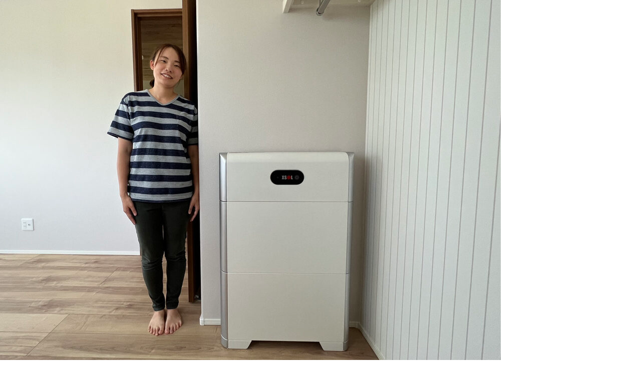

--- FILE ---
content_type: text/css
request_url: https://njsk-eco.com/wp/wp-content/themes/jhcd/style.css
body_size: 16654
content:
@charset "utf-8";
/*
Theme Name: Japan Housing Comprehensive Development, Corp.
Theme URI: http://desse-web.com/
*/

/* --------------------------------------------------------------- */

/*
タブレット縦 / スマホ横
@media only screen and (max-width: 896px)
小型スマホ横
@media only screen and (max-width: 568px)
スマホ縦
@media only screen and (max-width: 480px)
小型スマホ縦
@media only screen and (max-width: 320px)
横向き
@media only screen and (orientation:landscape)
*/

/* --------------------------------------------------------------- */

/* --------------------------------------------------------------------------------------------------------------------------------------------------------------------------------- common */

html,
body,
h1,
h2,
h3,
h4,
ul,
ol,
dl,
li,
dt,
dd,
p,
div,
span,
img,
a,
table,
tr,
th,
td {
  margin: 0;
  padding: 0;
  border: 0;
  font-size: 100%;
  vertical-align: baseline;
}
article,
header,
footer,
aside,
figure,
figcaption,
nav,
section {
  display: block;
}
body {
  line-height: 1;
  -ms-text-size-adjust: 100%;
  -webkit-text-size-adjust: 100%;
}
ol,
ul {
  list-style: none;
  list-style-type: none;
}
figure {
  margin: 0;
}
button,
input[type="submit"] {
  border: 0 none;
  background: none;
  cursor: pointer;
  outline: none;
  -webkit-appearance: none;
  -moz-appearance: none;
  appearance: none;
}
select::-ms-expand {
  display: none;
}
img,
input[type="image"] {
  max-width: 100%;
  width: auto;
  height: auto;
  backface-visibility: hidden;
  -webkit-backface-visibility: hidden;
  object-fit: cover;
}
a {
  text-decoration: none;
  color: #008f97;
}
a:hover,
a img:hover,
button:hover {
  opacity: 0.7;
  transition: all 0.5s ease;
}

* {
  -webkit-box-sizing: border-box;
  -moz-box-sizing: border-box;
  box-sizing: border-box;
}
html {
  height: 100%;
  overflow-x: hidden;
  -webkit-text-size-adjust: 100%;
  -webkit-overflow-scrolling: touch;
  overflow-scrolling: touch;
  font-size: 62.5%;
}
body {
  background: #fff;
  color: #3e3a39;
  font-family: "Noto Sans JP", sans-serif;
  font-size: 1.4rem;
  font-weight: 400;
  line-height: 2;
  letter-spacing: 0.1em;
}
@media only screen and (max-width: 896px) {
  body {
    line-height: 1.8;
  }
}

.pc {
  display: inherit;
}
.sp {
  display: none;
}
.inner {
  width: 100%;
  max-width: 1080px;
  margin: auto;
}
@media only screen and (max-width: 896px) {
  .inner {
    width: 96%;
  }
}
@media only screen and (max-width: 767px) {
  .pc {
    display: none;
  }
  .sp {
    display: block;
  }
  .inner {
    width: 90%;
  }
}
.flex {
  display: -webkit-box;
  display: -moz-box;
  display: -webkit-flexbox;
  display: -moz-flexbox;
  display: -ms-flexbox;
  display: -webkit-flex;
  display: -moz-flex;
  display: flex;
  flex-wrap: wrap;
}
.Acenter {
  position: absolute;
  top: 50%;
  left: 50%;
  margin-right: -50%;
  -webkit-transform: translate(-50%, -50%);
  transform: translate(-50%, -50%);
}
.mincho {
  font-family: "Times New Roman", Times, "Noto Serif JP", serif;
}

.cat.news {
  background: #008f97;
}
.cat.blog {
  background: #f48221;
}

.moreBtn a {
  position: relative;
  display: block;
  font-family: "Times New Roman", Times, serif;
}
.moreBtn a::before,
.moreBtn a::after {
  content: "";
  margin: auto;
  position: absolute;
  transition: 0.3s;
}
.moreBtn a::before {
  width: 10px;
  height: 1px;
  top: 24px;
}
.moreBtn a::after {
  width: 4px;
  height: 4px;
  top: 22px;
  transform: rotate(45deg);
}
.moreBtn.btn1 a::before {
  right: 4px;
}
.moreBtn.btn1 a::after {
  right: 4px;
}
.moreBtn.btn1 a:hover::before {
  right: -10px;
}
.moreBtn.btn1 a:hover::after {
  right: -10px;
}
.moreBtn.btn2 {
  width: 220px;
  text-align: center;
}
.moreBtn.btn2 a::before {
  right: 20px;
}
.moreBtn.btn2 a::after {
  right: 20px;
}
.moreBtn.btn2 a:hover::before {
  right: 10px;
}
.moreBtn.btn2 a:hover::after {
  right: 10px;
}
.backBtn {
  width: 300px;
  margin: 50px auto 0;
  text-align: center;
}
.backBtn a {
  padding: 10px 30px;
  display: block;
  position: relative;
  background: rgba(31, 31, 31, 0);
  border: 1px solid #3e3a39;
  color: #3e3a39;
}
.backBtn a::before,
.backBtn a::after {
  content: "";
  margin: auto;
  position: absolute;
  transition: 0.3s;
}
.backBtn a::before {
  width: 10px;
  height: 1px;
  top: 24px;
  left: 30px;
  background: #3e3a39;
}
.backBtn a::after {
  width: 4px;
  height: 4px;
  top: 22px;
  left: 30px;
  transform: rotate(-45deg);
  border-top: 1px solid #3e3a39;
  border-left: 1px solid #3e3a39;
}
.backBtn a:hover {
  background: rgba(31, 31, 31, 1);
  opacity: 1;
  color: #fff;
}
.backBtn a:hover::before {
  left: 10px;
  background: #fff;
}
.backBtn a:hover::after {
  left: 10px;
  border-top: 1px solid #fff;
  border-left: 1px solid #fff;
}
.blankLink {
  position: relative;
}
.blankLink::after {
  content: "";
  width: 10px;
  height: 10px;
  position: absolute;
  top: 5px;
  right: -15px;
  display: block;
  background: url("images/i-blank.svg") no-repeat center / cover;
}

/* --------------------------------------------------------------------------------------------------------------------------------------------------------------------------------- layout */

header {
  width: 100%;
  padding: 0;
  position: fixed;
  top: 0;
  z-index: 100;
  background: #fff;
  border-bottom: 1px solid #eee;
  line-height: 0;
}
header #logo {
  width: 220px;
  padding: 50px 20px;
  position: absolute;
  top: 0;
  background: #fff;
}
header #gNav {
  margin: 0 80px 0 0;
  padding: 10px 0;
}
header #gNav #headNav {
  width: 40%;
  max-width: 600px;
  margin: 0 0 0 auto;
  text-align: center;
  justify-content: flex-end;
}
header #gNav #headNav li {
  width: 31%;
  margin: 0 0 0 10px;
  position: relative;
}
header #gNav #headNav li a {
  width: 100%;
  display: block;
  color: #fff;
  line-height: 0;
}
header #gNav #headNav li:nth-child(2) a {
  padding: 5px;
  border: 1px solid #ccc;
}
header #gNav #headNav li:nth-child(3) a {
  padding: 15% 0 16%;
  background: #008f97;
}
header #gNav #headNav li:nth-child(3) a:hover {
  background: #529397;
  opacity: 0.7;
}
header #gNav #headNav li:nth-child(4) a {
  padding: 15% 0 16%;
  background: #f48221;
}
header #gNav #headNav li:nth-child(4) a:hover {
  background: #f4b784;
  opacity: 1;
}
header #gNav #headNav li:nth-child(3) a::after,
header #gNav #headNav li:nth-child(4) a::after {
  content: "";
  width: 0;
  height: 0;
  position: absolute;
  right: 5px;
  bottom: 5px;
  display: block;
  border-style: solid;
  border-width: 0 0 15px 15px;
  border-color: transparent transparent #fff transparent;
}
header #gNav #mainNav {
  width: 70%;
  margin: 10px 0 0 auto;
}
header #gNav #mainNav #pcspNav {
  justify-content: flex-end;
  align-items: center;
}
header #gNav #mainNav #pcspNav li {
}
header #gNav #mainNav #pcspNav li a {
  margin: 0 0 0 30px;
  padding: 20px 0;
  position: relative;
  display: inline-block;
  color: #3e3a39;
}
header #gNav #mainNav #pcspNav li a::after {
  content: "";
  width: 100%;
  height: 2px;
  position: absolute;
  bottom: 0;
  left: 0;
  background: #f48221;
  transform: scale(0, 1);
  transform-origin: center top;
  transition: transform 0.3s;
}
header #gNav #mainNav #pcspNav li a:hover::after {
  transform: scale(1, 1);
}
header #gNav #mainNav #pcspNav li.current-menu-item a {
  color: #f48221;
}
@media only screen and (max-width: 896px) {
  header #logo {
    width: 180px;
    padding: 30px 10px;
  }
  header #gNav {
    margin: 0 20px 0 0;
  }
  header #gNav #headNav {
    width: 60%;
  }
  header #gNav #mainNav {
    width: 80%;
  }
  header #gNav #mainNav #pcspNav li a {
    margin: 0 0 0 10px;
  }
}
@media only screen and (max-width: 767px) {
  header {
    padding: 30px 0;
  }
  header #logo {
    width: 240px;
    padding: 0;
    top: 10px;
    left: 15px;
  }
  #navBtn {
    height: 60px;
    position: absolute;
    top: 0;
    right: 0;
    background: #f48221;
  }
  #navBtn > p {
    width: 60px;
    position: relative;
  }
  #navBtn > p::after {
    content: "メニュー";
    position: absolute;
    top: 48px;
    left: 10px;
    display: block;
    color: #fff;
    font-size: 1rem;
    letter-spacing: 0em;
  }
  #navBtn span {
    width: 60%;
    height: 3px;
    position: absolute;
    left: 20%;
    display: block;
    background: #fff;
    transition:
      top 0.5s ease,
      -webkit-transform 0.6s ease-in-out;
    transition:
      transform 0.6s ease-in-out,
      top 0.5s ease;
    transition:
      transform 0.6s ease-in-out,
      top 0.5s ease,
      -webkit-transform 0.6s ease-in-out;
  }
  #navBtn span:nth-child(1) {
    top: 10px;
  }
  #navBtn span:nth-child(2) {
    top: 22px;
  }
  #navBtn span:nth-child(3) {
    top: 34px;
  }
  .open {
    overflow: hidden;
  }
  .open #navBtn > p::after {
    content: "閉じる";
    left: 15px;
  }
  .open #navBtn span:nth-child(1) {
    top: 22px;
    -webkit-transform: rotate(45deg);
    transform: rotate(45deg);
  }
  .open #navBtn span:nth-child(2) {
    width: 0;
  }
  .open #navBtn span:nth-child(3) {
    top: 22px;
    -webkit-transform: rotate(-45deg);
    transform: rotate(-45deg);
  }
  .open header #gNav {
    visibility: visible;
    overflow-y: auto;
    opacity: 1;
  }
  header #gNav {
    width: 100%;
    height: 100vh;
    padding: 10% 0 0;
    position: fixed;
    top: 60px;
    left: 0;
    z-index: 100;
    visibility: hidden;
    background: #f48221;
    opacity: 0;
    transition: 0.3s;
  }
  header #gNav #headNav {
    display: none;
  }
  header #gNav #mainNav {
    width: 100%;
    margin: 0;
  }
  header #gNav #mainNav #pcspNav {
    justify-content: center;
  }
  header #gNav #mainNav #pcspNav li {
    width: 100%;
    font-size: 1.6rem;
  }
  header #gNav #mainNav #pcspNav li a {
    margin: 0;
    padding: 30px 20px;
    display: block;
    border-bottom: 1px solid #fff;
    color: #fff;
  }
  header #gNav #mainNav #pcspNav li.current-menu-item a {
    color: rgba(255, 255, 255, 0.4);
  }
  header #gNav #mainNav #pcspNav li:nth-child(1) a {
    border-top: 1px solid #fff;
  }
  header #gNav #mainNav #spNav {
    margin: 20px auto 0;
    text-align: center;
  }
  header #gNav #mainNav #spNav li {
    width: 42%;
    margin: 10px 5px 0;
    display: inline-block;
  }
  header #gNav #mainNav #spNav li a {
    position: relative;
    display: block;
    color: #fff;
  }
  header #gNav #mainNav #spNav li:nth-child(1) a {
    padding: 25px 0;
    background: #008f97;
  }
  header #gNav #mainNav #spNav li:nth-child(2) a {
    padding: 25px 0;
    background: #fff;
    color: #f48221;
  }
  header #gNav #mainNav #spNav li:nth-child(1) a::after,
  header #gNav #mainNav #spNav li:nth-child(2) a::after {
    content: "";
    width: 0;
    height: 0;
    position: absolute;
    right: 5px;
    bottom: 5px;
    display: block;
    border-style: solid;
    border-width: 0 0 15px 15px;
  }
  header #gNav #mainNav #spNav li:nth-child(1) a::after {
    border-color: transparent transparent #fff transparent;
  }
  header #gNav #mainNav #spNav li:nth-child(2) a::after {
    border-color: transparent transparent #f48221 transparent;
  }
}

footer {
  width: 100%;
  background: #f48221;
  color: #fff;
  font-size: 1.2rem;
  letter-spacing: 0.02em;
}
footer #topBtn {
  position: fixed;
  bottom: 32px;
  right: 10px;
  display: block;
  cursor: pointer;
  color: #3e3a39;
  font-family: "Times New Roman", Times, serif;
  font-size: 1.6rem;
  -ms-writing-mode: tb-rl;
  writing-mode: vertical-rl;
}
footer #topBtn::before {
  content: "";
  width: 1px;
  height: 50px;
  position: absolute;
  top: -60px;
  right: 18px;
  display: block;
  background: #3e3a39;
}
footer #fNav {
  padding: 30px 0 0;
}
footer #fNav li {
  margin: 0 0 0 40px;
}
footer #fNav li#ad {
  margin: 0 auto 0 0;
}
footer #fNav li#ad #fLogo {
  width: 180px;
}
footer #fNav li#ad address {
  margin: 20px 0 0;
  font-style: normal;
  line-height: 1.8;
}
footer #fNav li#ad #fSns {
  margin: 15px 0 0;
}
footer #fNav li#ad #fSns li {
  margin: 0 10px 0 0;
}
footer #fNav li#ad #fSns li a img {
  width: 30px;
}
footer #fNav li p.f-tit {
  margin: 0 0 5px;
  font-weight: 600;
}
footer #fNav li p.f-tit a {
  color: #fff;
}
footer #fNav li ul.subMenu {
  padding: 0 0 0 10px;
  position: relative;
  border-left: 1px solid #fff;
}
footer #fNav li ul.subMenu li {
  margin: 0;
}
footer #fNav li ul.subMenu li a {
  color: #fff;
}
footer #privacy {
  margin: -70px 0 0 auto;
  display: table;
}
footer #privacy li a {
  color: #fff;
}
footer #f-reCAPTCHA {
  width: 100%;
  padding: 30px 0 15px;
  text-align: center;
}
footer #f-reCAPTCHA a {
  border-bottom: 1px solid #fff;
  color: #fff;
}
footer #copy {
  width: 100%;
  padding: 10px 0 30px;
  text-align: center;
  background: #f48221;
  font-size: 1rem;
  line-height: 0;
}
@media only screen and (max-width: 896px) {
  footer #fNav li {
    margin: 0 0 0 20px;
  }
  footer #fNav li#ad #fLogo {
    width: 150px;
  }
}
@media only screen and (max-width: 767px) {
  footer #topBtn {
    width: 100%;
    padding: 5px 0 8px;
    position: relative;
    bottom: 0;
    right: 0;
    text-align: center;
    background: #1f1f1f;
    color: #fff;
    -ms-writing-mode: horizontal-tb;
    writing-mode: horizontal-tb;
  }
  footer #topBtn::before {
    display: none;
  }
  footer #topBtn::after {
    content: "";
    width: 10px;
    height: 10px;
    position: absolute;
    top: 45%;
    right: 32%;
    display: block;
    transform: rotate(-45deg);
    border: 2px solid;
    border-color: #fff #fff transparent transparent;
    border-radius: 10%;
  }
  footer #fNav {
    padding: 20px 0 0;
    justify-content: space-between;
  }
  footer #fNav li {
    width: 37%;
    margin: 0 0 20px;
  }
  footer #fNav li#ad {
    width: 100%;
    margin: 0 0 30px;
  }
  footer #fNav li#ad #fLogo {
    margin: auto;
    display: block;
  }
  footer #fNav li#ad #fSns li {
    width: auto;
  }
  footer #fNav li#fNavMenu1 {
    order: 1;
    width: 48%;
  }
  footer #fNav li#fNavMenu2 {
    order: 3;
    width: 45%;
  }
  footer #fNav li#fNavMenu3 {
    order: 2;
  }
  footer #fNav li#fNavMenu4 {
    order: 4;
  }
  footer #fNav li ul.subMenu li {
    width: 100%;
  }
  footer #privacy {
    margin: 10px auto 20px;
    text-align: center;
    line-height: 1;
  }
  footer #privacy li {
    width: auto;
    padding: 0 10px;
    display: inline-block;
  }
  footer #privacy li:nth-child(1) {
    border-right: 1px solid #fff;
  }
}

main {
}
@media only screen and (max-width: 767px) {
}

/* --------------------------------------------------------------------------------------------------------------------------------------------------------------------------------- page共通 */

#pageHead {
  width: 100%;
  height: 260px;
  margin: 120px auto 0;
  position: relative;
}
#pageHead img {
  width: 100%;
  height: 260px;
  object-fit: cover;
}
#pageHead figcaption {
  position: absolute;
  top: 50%;
  left: 50%;
  z-index: 1;
  text-align: center;
  margin-right: -50%;
  transform: translate(-50%, -50%);
}
#pageHead figcaption h1 {
  font-family: "Times New Roman", Times, serif;
  font-size: 4.2rem;
  font-weight: 500;
  letter-spacing: 0.2em;
  line-height: 1.5;
}
#pageHead figcaption h1::first-letter {
  color: #008f97;
}
#pageHead figcaption h1 small {
  display: block;
  font-family: "Noto Sans JP", sans-serif;
  font-size: 1.6rem;
  letter-spacing: 0.2em;
}
@media only screen and (max-width: 767px) {
  #pageHead {
    height: 210px;
    margin: 60px auto 0;
  }
  #pageHead img {
    height: 210px;
    object-position: 90% 100%;
  }
  #pageHead figcaption h1 {
    font-size: 3rem;
    line-height: 1.2;
  }
  #pageHead figcaption h1 small {
    margin: 10px auto 0;
    font-size: 1.2rem;
  }
}

.recruit #pageHead {
  height: 65vh;
}
.recruit #pageHead img {
  height: 65vh;
}
.recruit #pageHead::after {
  content: "";
  width: 100%;
  height: 100%;
  position: absolute;
  top: 0;
  right: 0;
  display: block;
  background: rgba(0, 143, 151, 0.3);
}
.recruit #pageHead figcaption {
  top: 60%;
}
.recruit #pageHead figcaption h1 {
  color: #fff;
}
@media only screen and (max-width: 767px) {
  .recruit #pageHead {
    height: 40vh;
  }
  .recruit #pageHead img {
    height: 40vh;
    object-position: center;
  }
  .recruit #pageHead figcaption {
    top: 50%;
  }
}

.page h2 {
  margin: 0 0 50px;
  position: relative;
  text-align: center;
  font-family: "Times New Roman", Times, "Noto Serif JP", serif;
  font-size: 4rem;
  font-weight: 500;
  letter-spacing: 0.2em;
  line-height: 1.5;
}
.page h2::after {
  content: "";
  width: 50px;
  height: 10px;
  margin: 20px auto 0;
  display: block;
  background: url("images/h2-line.svg") no-repeat center / cover;
}
.page h2 small {
  display: block;
  color: #008f97;
  font-size: 1.4rem;
  letter-spacing: 0.32em;
}
@media only screen and (max-width: 767px) {
  .page h2 {
    margin: 0 0 40px;
    font-size: 3rem;
    line-height: 1.4;
    letter-spacing: 0.1em;
  }
  .page h2::after {
    margin: 35px auto 0;
  }
  .page h2 small {
    margin: 0 0 15px;
    font-size: 1.2rem;
  }
}

#pager {
  margin: 0 auto;
  text-align: center;
  font-family: "Times New Roman", Times, "Noto Serif JP", serif;
}
#pager a {
  padding: 10px 20px;
  border-bottom: 5px solid #fafafa;
  color: #3e3a39;
}
#pager .prev,
#pager .next {
  border-bottom: 0 none;
}
#pager .current {
  padding: 10px 20px;
  border-bottom: 5px solid #f48221;
}
@media only screen and (max-width: 767px) {
  #pager a {
    padding: 5px 10px;
    border-bottom: 2px solid #fafafa;
  }
  #pager .current {
    padding: 5px 10px;
    border-bottom: 2px solid #f48221;
  }
}

/* --------------------------------------------------------------------------------------------------------------------------------------------------------------------------------- home */

/* ----- home共通 ----- */
.home h2::after {
  margin: 20px auto 0;
}
.home h2 span {
  color: #008f97;
}

/* ----- MVアニメーション用 ----- */
@keyframes zoomUp {
  0% {
    transform: scale(1);
  }
  100% {
    transform: scale(1.15);
  }
}
@keyframes scrollani {
  0% {
    height: 0%;
  }
  100% {
    height: 140%;
  }
}

#mainVisual {
  width: 100%;
  height: 100vh;
  position: relative;
  background: #ccc;
}
#mainVisual #catch h1 {
  position: absolute;
  top: 50%;
  z-index: 5;
  color: #fff;
  font-size: 5rem;
  font-weight: 500;
  letter-spacing: 0.1em;
  line-height: 1.5;
}
#mainVisual #catch h1 small {
  display: block;
  font-size: 2rem;
  letter-spacing: 0em;
}
#mainVisual #scroll {
  position: absolute;
  bottom: 15%;
  left: 3%;
  z-index: 5;
  -ms-writing-mode: tb-rl;
  writing-mode: vertical-rl;
}
#mainVisual #scroll a {
  color: #fff;
}
#mainVisual #scroll::before,
#mainVisual #scroll::after {
  content: "";
  width: 1px;
  position: absolute;
  top: 110%;
  left: 12px;
  display: block;
}
#mainVisual #scroll::before {
  height: 140%;
  background: rgba(255, 255, 255, 0.3);
}
#mainVisual #scroll::after {
  background: rgba(255, 255, 255, 1);
  animation: scrollani 3s linear forwards infinite;
}
#mainVisual .slide {
  width: 100%;
  height: 100vh;
}
.vegas-timer {
  width: 300px;
  height: 3px !important;
  left: auto !important;
  right: 10% !important;
  bottom: 5% !important;
  background: #fff;
}
.vegas-content-scrollable {
}
.vegas-timer-running .vegas-timer-progress {
  width: 300px !important;
}
.vegas-timer-progress {
  background: #1f1f1f !important;
}
@media only screen and (max-width: 767px) {
  #mainVisual #catch h1 {
    top: 45%;
    font-size: 4rem;
    line-height: 1.5;
  }
  #mainVisual #catch h1 small {
    margin: 5px 0 0;
    font-size: 1.2rem;
  }
  #mainVisual #scroll::before {
    height: 115%;
  }
  .vegas-timer {
    width: 150px;
  }
  .vegas-timer-running .vegas-timer-progress {
    width: 150px !important;
  }
}

/* ----- メーカーアニメーション用 ----- */
@keyframes loop {
  0% {
    transform: translateX(100%);
  }
  to {
    transform: translateX(-100%);
  }
}
@keyframes loop2 {
  0% {
    transform: translateX(0);
  }
  to {
    transform: translateX(-200%);
  }
}

#top_ourStaength {
  padding: 120px 0 100px;
  position: relative;
  z-index: -1;
  text-align: center;
  background: rgb(244, 130, 33);
  background: linear-gradient(180deg, rgba(244, 130, 33, 0.1) 0%, rgba(255, 255, 255, 1) 70%);
}
#top_ourStaength h2::after {
  margin: 20px auto 0;
}
#top_ourStaength h2 + p {
}
#top_ourStaength figure {
  width: 80%;
  margin: 30px auto 160px;
  line-height: 1;
}
#top_ourStaength h3 {
  margin: 0 auto 30px;
}
#top_ourStaength h3 img {
  width: 100%;
  height: 30px;
  object-fit: cover;
}
#top_ourStaength .maker {
  width: 100vw;
  margin: 0 0 30px;
  position: relative;
  display: flex;
  flex-flow: row nowrap;
  overflow: hidden;
}
#top_ourStaength .maker ul {
  width: 100%;
  display: flex;
  flex-flow: row nowrap;
}
#top_ourStaength .maker ul li {
  width: calc(100vw / 10);
  display: inline-block;
  margin: 0 10px;
  text-align: center;
}
#top_ourStaength .maker ul:first-child {
  animation: loop 50s -25s linear infinite;
  backface-visibility: hidden;
  will-change: transform;
}
#top_ourStaength .maker ul + ul {
  animation: loop2 50s linear infinite;
}
#top_ourStaength .maker:hover ul {
  animation-play-state: paused;
}

@media only screen and (max-width: 767px) {
  #top_ourStaength {
    padding: 60px 0 80px;
  }
  #top_ourStaength #owariCap {
    margin: 0 auto 50px;
  }
  #top_ourStaength #owariCap img {
    width: 80%;
    margin: 0 auto 24px;
    padding: 5px 20px;
    display: block;
    border: 1px solid #ccc;
    background: #fff;
  }
  #top_ourStaength figure {
    margin: 30px auto 80px;
  }
  #top_ourStaength h3 {
    font-size: 1.6rem;
  }
  #top_ourStaength .maker {
    margin: 0 0 10px;
  }
  #top_ourStaength .maker ul {
    width: 300vw;
  }
  #top_ourStaength .maker ul li {
    width: calc(300vw / 10);
    margin: 0 10px;
  }
  #top_ourStaength .maker ul li img {
    height: auto;
  }
  #top_ourStaength figure {
    width: 100%;
    line-height: 1.5;
  }
  #top_ourStaength figure figcaption {
    margin: 24px auto 0;
    text-align: left;
    font-size: 1rem;
    letter-spacing: -0.05em;
  }
}

#top_businessContents {
  padding: 120px 0 70px;
  position: relative;
}
#top_businessContents::before {
  content: "";
  width: 75%;
  height: 76%;
  position: absolute;
  top: 0;
  left: 0;
  z-index: -1;
  display: block;
  background: #f48221;
}
#top_businessContents h2 {
  text-align: center;
}
#top_businessContents h2::after {
  margin: 20px auto 0;
  background: url("images/h2-linew.svg") no-repeat center / cover;
}
#top_businessContents ul {
  justify-content: space-between;
}
#top_businessContents ul li {
  width: 48%;
  margin: 0 0 50px;
}
#top_businessContents ul li figure {
  position: relative;
}
#top_businessContents ul li figure figcaption {
  width: 90%;
  position: relative;
  margin: -70px auto 0;
  padding: 30px;
  background: #fff;
  box-shadow: 0 1px 5px 0 rgba(0, 0, 0, 0.2);
}
#top_businessContents ul li figure figcaption h3 {
  margin: 0 auto 10px;
  text-align: center;
  color: #f48221;
  font-size: 1.8rem;
  font-weight: 500;
}
#top_businessContents ul li figure figcaption .moreBtn {
  width: 120px;
  margin: 30px auto 0;
}
#top_businessContents ul li figure figcaption .moreBtn a {
  padding: 5px 0;
  border-bottom: 1px solid #3e3a39;
  color: #3e3a39;
}
#top_businessContents ul li figure figcaption .moreBtn a::before {
  top: 18px;
  background: #3e3a39;
}
#top_businessContents ul li figure figcaption .moreBtn a::after {
  top: 16px;
  border-top: 1px solid #3e3a39;
  border-right: 1px solid #3e3a39;
}
@media only screen and (max-width: 767px) {
  #top_businessContents {
    padding: 80px 0 50px;
  }
  #top_businessContents::before {
    height: 90%;
  }
  #top_businessContents ul li {
    width: 100%;
    margin: 0 0 50px;
  }
  #top_businessContents ul li figure figcaption {
    margin: -50px auto 0;
    padding: 25px 15px;
  }
  #top_businessContents ul li figure figcaption h3 {
    margin: 0 auto 15px;
    font-size: 1.6rem;
  }
  #top_businessContents ul li figure figcaption p {
    font-size: 1.3rem;
  }
  #top_businessContents ul li figure figcaption .moreBtn {
    width: 100px;
    margin: 15px auto 0;
  }
}

#top_aboutUs {
  margin: 0 0 -250px;
  padding: 120px 0 0;
  position: relative;
}
#top_aboutUs::before {
  content: "";
  width: 75%;
  height: 60%;
  position: absolute;
  top: 0;
  right: 0;
  z-index: -2;
  display: block;
  background: #f48221;
}
#top_aboutUs h2 {
  text-align: left;
}
#top_aboutUs h2::after {
  margin: 20px 0 0;
}
#top_aboutUs h3 {
  margin: 150px auto 30px;
  font-size: 3.2rem;
  color: #fff;
}
#top_aboutUs h3 + p {
  width: 40%;
  color: #fff;
}
#top_aboutUs .moreBtn {
  margin: 30px 0 0;
}
#top_aboutUs .moreBtn a {
  padding: 10px 30px;
  background: rgba(255, 255, 255, 0);
  border: 1px solid #fff;
  color: #fff;
}
#top_aboutUs .moreBtn a::before {
  background: #fff;
}
#top_aboutUs .moreBtn a::after {
  border-top: 1px solid #fff;
  border-right: 1px solid #fff;
}
#top_aboutUs .moreBtn a:hover {
  background: rgba(255, 255, 255, 1);
  opacity: 1;
  color: #3e3a39;
}
#top_aboutUs .moreBtn a:hover::before {
  background: #3e3a39;
}
#top_aboutUs .moreBtn a:hover::after {
  border-top: 1px solid #3e3a39;
  border-right: 1px solid #3e3a39;
}
#top_aboutUs #backimage {
  width: 100%;
  height: 600px;
  position: relative;
  line-height: 0;
}
#top_aboutUs #backimage li {
  position: absolute;
  z-index: -1;
}
#top_aboutUs #backimage li img {
  width: 100%;
  height: 600px;
  object-fit: cover;
}
#top_aboutUs #backimage li:nth-child(1) {
  width: 70%;
  top: -80%;
  left: 0;
}
#top_aboutUs #backimage li:nth-child(1)::before {
  content: "";
  width: 100%;
  height: 100%;
  position: absolute;
  z-index: 1;
  display: block;
  background: rgba(0, 0, 0, 0.7);
}
#top_aboutUs #backimage li:nth-child(2) {
  width: 50%;
  top: -110%;
  right: 0;
}
@media only screen and (max-width: 767px) {
  #top_aboutUs {
    margin: 0 0 -100px;
    padding: 80px 0 0;
  }
  #top_aboutUs::before {
    height: 50%;
  }
  #top_aboutUs h3 {
    margin: 100px auto 24px;
    font-size: 2.4rem;
  }
  #top_aboutUs h3 + p {
    width: 100%;
  }
  #top_aboutUs #backimage {
    height: 500px;
  }
  #top_aboutUs #backimage li:nth-child(1) {
    width: 100%;
    top: -80%;
  }
  #top_aboutUs #backimage li:nth-child(2) {
    width: 90%;
    top: 10%;
    right: auto;
    left: 0;
  }
  #top_aboutUs #backimage li:nth-child(1) img {
    height: 500px;
  }
  #top_aboutUs #backimage li:nth-child(2) img {
    height: 250px;
  }
}

#top_news {
  padding: 0 0 120px;
}
#top_news h2 {
  text-align: left;
}
#top_news h2::after {
  margin: 20px 0 0;
}
#top_news .moreBtn {
  margin: -100px 0 50px auto;
}
#top_news .moreBtn a {
  padding: 10px 30px;
  background: rgba(31, 31, 31, 0);
  border: 1px solid #3e3a39;
  color: #3e3a39;
}
#top_news .moreBtn a::before {
  background: #3e3a39;
}
#top_news .moreBtn a::after {
  border-top: 1px solid #3e3a39;
  border-right: 1px solid #3e3a39;
}
#top_news .moreBtn a:hover {
  background: rgba(31, 31, 31, 1);
  opacity: 1;
  color: #fff;
}
#top_news .moreBtn a:hover::before {
  background: #fff;
}
#top_news .moreBtn a:hover::after {
  border-top: 1px solid #fff;
  border-right: 1px solid #fff;
}
#top_news dl {
}
#top_news dl dt {
  width: 28%;
  padding: 15px 0;
  border-bottom: 1px solid #3e3a39;
  font-family: "Times New Roman", Times, serif;
}
#top_news dl dt .date {
  padding: 0 0 0 30px;
}
#top_news dl dt .cat {
  margin: 0 0 0 20px;
  padding: 8px 40px;
  text-align: center;
  display: inline-block;
  color: #fff;
  line-height: 1;
}
#top_news dl dd {
  width: 72%;
  padding: 15px 30px 15px 0;
  border-bottom: 1px solid #3e3a39;
}
#top_news dl dd a {
  color: #3e3a39;
}
#top_news dl dd a:hover {
  border-bottom: 1px solid #3e3a39;
}
@media only screen and (max-width: 767px) {
  #top_news {
    padding: 0 0 50px;
  }
  #top_news dl dt {
    width: 100%;
    padding: 15px 0 0;
    border-bottom: 0 none;
  }
  #top_news dl dt .date {
    padding: 0;
  }
  #top_news dl dt .cat {
    padding: 5px 20px 3px;
  }
  #top_news dl dd {
    width: 100%;
    padding: 15px 0;
  }
  #top_news .moreBtn {
    margin: 40px auto 0;
  }
}

#top_company {
  padding: 30px 0 200px;
}
#top_company ul {
  width: 100%;
  justify-content: space-between;
}
#top_company ul li {
  width: 48%;
}
#top_company ul li figure {
  position: relative;
}
#top_company ul li figure figcaption {
  width: 80%;
  padding: 70px 30px;
  position: absolute;
  bottom: -230px;
  left: 50%;
  text-align: center;
  margin-right: -50%;
  transform: translate(-50%, -50%);
  background: #f48221;
}
#top_company ul li figure figcaption h3 {
  margin: 0 auto 30px;
  position: relative;
  color: #fff;
  font-family: "Times New Roman", Times, serif;
  font-size: 3.2rem;
  font-weight: 500;
  line-height: 1.5;
  letter-spacing: 0.2em;
}
#top_company ul li figure figcaption h3 small {
  display: block;
  font-size: 1.4rem;
  letter-spacing: 0.1em;
}
#top_company ul li figure figcaption .moreBtn {
  margin: 30px auto 0;
}
#top_company ul li figure figcaption .moreBtn a {
  padding: 10px 30px;
  background: rgba(255, 255, 255, 0);
  border: 1px solid #fff;
  color: #fff;
}
#top_company ul li figure figcaption .moreBtn a::before {
  background: #fff;
}
#top_company ul li figure figcaption .moreBtn a::after {
  border-top: 1px solid #fff;
  border-right: 1px solid #fff;
}
#top_company ul li figure figcaption .moreBtn a:hover {
  background: rgba(255, 255, 255, 1);
  opacity: 1;
  color: #3e3a39;
}
#top_company ul li figure figcaption .moreBtn a:hover::before {
  background: #3e3a39;
}
#top_company ul li figure figcaption .moreBtn a:hover::after {
  border-top: 1px solid #3e3a39;
  border-right: 1px solid #3e3a39;
}
@media only screen and (max-width: 767px) {
  #top_company ul li {
    width: 100%;
  }
  #top_company ul li:nth-child(1) {
    margin: 0 0 170px;
  }
  #top_company ul li figure figcaption {
    width: 90%;
    padding: 50px 0;
  }
  #top_company ul li figure figcaption h3 {
    margin: 0 auto 24px;
    font-size: 3rem;
  }
  #top_company ul li figure figcaption h3 small {
    font-size: 1.2rem;
  }
}

/* --------------------------------------------------------------------------------------------------------------------------------------------------------------------------------- businesscontentsitem */

#businessPageNav {
  padding: 80px 0;
  text-align: center;
}
#businessPageNav ul {
  line-height: 1.5;
}
#businessPageNav ul li {
  width: 210px;
  height: 200px;
  margin: 0 5px;
  position: relative;
  display: inline-block;
}
#businessPageNav ul li::before {
  content: "";
  width: 100%;
  height: 100%;
  display: block;
  background: rgba(0, 0, 0, 0.5);
}
#businessPageNav ul li::after {
  content: "";
  width: 10px;
  height: 10px;
  position: absolute;
  bottom: 20px;
  left: 48%;
  display: block;
  border: 1px solid;
  border-color: transparent transparent #fff #fff;
  transform: rotate(-45deg);
}
#businessPageNav ul li a {
  width: 100%;
  height: 100%;
  position: absolute;
  top: 0;
  left: 0;
  color: #fff;
  font-size: 1.8rem;
  letter-spacing: 0em;
}
#businessPageNav ul li a:hover {
  background: rgba(255, 255, 255, 0.5);
}
#businessPageNav ul li a span {
  position: absolute;
  top: 50%;
  left: 50%;
  margin-right: -50%;
  -webkit-transform: translate(-50%, -50%);
  transform: translate(-50%, -50%);
}
#businessPageNav ul li:nth-child(1) {
  background: url("images/businesscontentsitem/pageNav01.png") no-repeat center / cover;
}
#businessPageNav ul li:nth-child(2) {
  background: url("images/businesscontentsitem/pageNav02.png") no-repeat center / cover;
}
#businessPageNav ul li:nth-child(3) {
  background: url("images/businesscontentsitem/pageNav03.png") no-repeat center / cover;
}
#businessPageNav ul li:nth-child(4) {
  background: url("images/businesscontentsitem/pageNav04.png") no-repeat center / cover;
}
#businessPageNav ul li:nth-child(5) {
  background: url("images/businesscontentsitem/pageNav05.png") no-repeat center / cover;
}
@media only screen and (max-width: 896px) {
  #businessPageNav {
    padding: 50px 0;
  }
  #businessPageNav ul li {
    width: 140px;
    height: 130px;
  }
  #businessPageNav ul li a {
    font-size: 1.6rem;
  }
}
@media only screen and (max-width: 767px) {
  #businessPageNav {
    padding: 50px 10px 40px;
    text-align: left;
  }
  #businessPageNav ul li {
    width: 46.5%;
    height: 150px;
    margin: 0 5px 8px;
    text-align: center;
  }
  #businessPageNav ul li a {
    padding: 45px 0;
  }
}

#smarthouse {
  padding: 100px 0 30px;
  background: #f48221;
}
#smarthouse h2::after {
  background: url("images/h2-linew.svg") no-repeat center / cover;
}
#smarthouse ul {
  height: 350px;
  margin: 0 0 80px;
  position: relative;
}
#smarthouse ul li:nth-child(1) {
  width: 60%;
  padding: 50px;
  position: absolute;
  top: 20%;
  left: 0;
  z-index: 1;
  background: #fff;
  box-shadow: 0 1px 5px 0 rgba(0, 0, 0, 0.2);
}
#smarthouse ul li:nth-child(1) h3 {
  margin: 0 auto 10px;
  color: #f48221;
  font-size: 1.8rem;
  font-weight: 400;
}
#smarthouse ul li:nth-child(2) {
  width: 50%;
  position: absolute;
  top: 0;
  right: 0;
}
#smarthouse ul li:nth-child(2) img {
  width: 100%;
  height: 350px;
  object-fit: cover;
}
#smarthouse ul:nth-of-type(even) li:nth-child(1) {
  left: auto;
  right: 0;
}
#smarthouse ul:nth-of-type(even) li:nth-child(2) {
  left: 0;
}
@media only screen and (max-width: 767px) {
  #smarthouse {
    padding: 60px 0 40px;
  }
  #smarthouse ul {
    height: 350px;
    margin: 0 0 90px;
  }
  #smarthouse ul li:nth-child(1) {
    width: 90%;
    padding: 20px;
    top: 50%;
    left: 5%;
  }
  #smarthouse ul li:nth-child(2) {
    width: 100%;
  }
  #smarthouse ul li:nth-child(2) img {
    height: 190px;
  }
  #smarthouse ul li:nth-child(1) h3 {
    margin: 0 auto 15px;
    font-size: 1.6rem;
  }
  #smarthouse ul:nth-of-type(even) li:nth-child(1) {
    left: 5%;
  }
}

.businesslist ul:nth-of-type(1) {
  margin: 0 0 30px;
  justify-content: space-between;
}
.businesslist ul:nth-of-type(1) li:nth-child(1) {
  width: 55%;
}
.businesslist ul:nth-of-type(1) li:nth-child(2) {
  width: 40%;
}
.businesslist ul:nth-of-type(2) {
  justify-content: space-between;
}
.businesslist ul:nth-of-type(2) li {
  width: 23.5%;
  padding: 20px;
  border: 1px solid rgba(244, 130, 33, 1);
  background: rgba(244, 130, 33, 0.1);
}
.businesslist ul:nth-of-type(2) li h3 {
  margin: 0 auto 10px;
  text-align: center;
  font-size: 1.6rem;
  font-weight: 400;
}
.businesslist ul:nth-of-type(2) li p {
  letter-spacing: 0.02em;
}
@media only screen and (max-width: 767px) {
  .businesslist ul:nth-of-type(1) {
    flex-direction: column-reverse;
  }
  .businesslist ul:nth-of-type(1) li:nth-child(1) {
    width: 100%;
  }
  .businesslist ul:nth-of-type(1) li:nth-child(1) figure {
    margin: 0 auto 10px;
  }
  .businesslist ul:nth-of-type(2) li {
    width: 100%;
    margin: 0 0 20px;
    padding: 15px 20px 20px;
  }
  .businesslist ul:nth-of-type(2) li h3 {
    margin: 0 auto 18px;
  }
}

#reform {
  padding: 100px 0 30px;
}
#environmentalConsulting {
  padding: 100px 0 30px;
}
#environmentalConsulting ul:nth-of-type(1) {
  flex-direction: row-reverse;
}
#realEstate {
  padding: 100px 0 50px;
}
#realEstate ul:nth-of-type(2) {
  align-items: center;
}
#realEstate ul:nth-of-type(2) li {
  padding: 0;
  border: 0 none;
  background: none;
}
#realEstate ul:nth-of-type(2) li:nth-child(odd) {
  width: 40%;
  margin: 0 0 50px;
  line-height: 0;
}
#realEstate ul:nth-of-type(2) li:nth-child(even) {
  width: 55%;
  margin: 0 0 50px;
}
#realEstate ul:nth-of-type(2) li:nth-child(even) h3 {
  margin: 0 0 10px;
  text-align: left;
  color: #f48221;
  font-family: "Times New Roman", Times, "Noto Serif JP", serif;
  font-size: 2.4rem;
  font-weight: 400;
}
#snowRemoval {
  padding: 50px 0 80px;
}
@media only screen and (max-width: 767px) {
  #reform {
    padding: 70px 0 50px;
  }
  #environmentalConsulting {
    padding: 30px 0;
  }
  #realEstate {
    padding: 50px 0;
  }
  #realEstate ul:nth-of-type(2) li:nth-child(odd) {
    width: 100%;
    margin: 0 0 32px;
  }
  #realEstate ul:nth-of-type(2) li:nth-child(even) {
    width: 100%;
    margin: 0 0 32px;
  }
  #realEstate ul:nth-of-type(2) li:nth-child(even) h3 {
    margin: 0 0 10px;
    font-size: 1.8rem;
  }
  #snowRemoval {
    padding: 30px 0 50px;
  }
}

/* --------------------------------------------------------------------------------------------------------------------------------------------------------------------------------- aboutusstrength */

#aboutPageNav {
  padding: 50px 0;
}
#aboutPageNav ul {
  width: 50%;
  max-width: 800px;
  margin: auto;
  line-height: 1.5;
  justify-content: space-between;
}
#aboutPageNav ul li {
  width: 48%;
  margin: 0 0 10px;
  border-bottom: 1px solid #3e3a39;
  position: relative;
  font-size: 1.8rem;
}
#aboutPageNav ul li small {
  display: block;
  color: #008f97;
  font-family: "Times New Roman", Times, "Noto Serif JP", serif;
  font-size: 1.2rem;
  letter-spacing: 0.2em;
}
#aboutPageNav ul li::before {
  content: "";
  width: 1px;
  height: 12px;
  position: absolute;
  bottom: 20px;
  right: 23px;
  display: block;
  background: #3e3a39;
}
#aboutPageNav ul li::after {
  content: "";
  width: 5px;
  height: 5px;
  position: absolute;
  bottom: 20px;
  right: 20px;
  display: block;
  border: 1px solid;
  border-color: transparent transparent #3e3a39 #3e3a39;
  transform: rotate(-45deg);
}
#aboutPageNav ul li a {
  padding: 10px 0;
  display: block;
  color: #3e3a39;
}
@media only screen and (max-width: 896px) {
  #aboutPageNav ul {
    width: 70%;
  }
}
@media only screen and (max-width: 767px) {
  #aboutPageNav {
    padding: 30px 0;
  }
  #aboutPageNav ul {
    width: 95%;
    max-width: auto;
    text-align: center;
  }
  #aboutPageNav ul li a {
    padding: 20px 0 25px;
    font-size: 1.4rem;
  }
  #aboutPageNav ul li small {
    font-size: 1rem;
  }
  #aboutPageNav ul li::before {
    height: 8px;
    bottom: 10px;
    right: 51%;
  }
  #aboutPageNav ul li::after {
    width: 3px;
    height: 3px;
    bottom: 10px;
    right: 50%;
  }
}

#officialSupporter {
  padding: 100px 0 60px;
  text-align: center;
  background: #f48221;
}
#officialSupporter h2::after {
  background: url("images/h2-linew.svg") no-repeat center / cover;
}
#officialSupporter ul {
  margin: 50px auto 30px;
  justify-content: center;
}
#officialSupporter ul li {
  width: 48%;
  padding: 0 50px 20px;
  background: #fff;
  box-shadow: 0 1px 5px 0 rgba(0, 0, 0, 0.2);
}
#officialSupporter ul li h3 {
  margin: 0 auto 10px;
  font-size: 3.2rem;
  font-weight: 400;
}
#officialSupporter ul li p {
  margin: 0 0 20px;
}
#officialSupporter ul li a {
  padding: 0 0 5px;
  border-bottom: 1px solid #3e3a39;
  color: #3e3a39;
}
@media only screen and (max-width: 767px) {
  #officialSupporter {
    padding: 70px 0 30px;
  }
  #officialSupporter ul li {
    width: 100%;
    margin: 0 auto 20px;
    padding: 0 20px 20px;
  }
  #officialSupporter ul li img {
    width: 80%;
    margin: auto;
    display: block;
  }
  #officialSupporter ul li h3 {
    font-size: 2.4rem;
  }
}

#totalSupport {
  padding: 100px 0 30px;
}
#totalSupport h2 + p {
  margin: 0 auto 50px;
  text-align: center;
}
#totalSupport h2 + p em {
  color: #f48221;
  font-style: normal;
  font-size: 2.4rem;
}
#totalSupport h3 {
  margin: 0 0 20px;
  position: relative;
  font-size: 2.4rem;
  font-weight: 400;
}
#totalSupport h3::after {
  content: "";
  width: 100%;
  height: 1px;
  position: absolute;
  top: 50%;
  z-index: -1;
  display: block;
  background: #008f97;
}
#totalSupport h3 span {
  padding: 0 20px 0 0;
  display: inline-block;
  background: #fff;
}
#totalSupport h4 {
  margin: 0 auto 20px;
  position: relative;
  text-align: center;
  font-size: 1.8rem;
  font-weight: 400;
  line-height: 1.5;
}
#totalSupport h4::before {
  content: "＼";
  position: absolute;
  left: 28%;
  top: 0;
  display: block;
  color: #008f97;
}
#totalSupport h4::after {
  content: "／";
  position: absolute;
  right: 28%;
  top: 0;
  display: block;
  color: #008f97;
}
#totalSupport #bilingualList {
  margin: 0 auto 20px;
  text-align: center;
  justify-content: center;
  line-height: 1.5;
}
#totalSupport #bilingualList li {
  width: 18%;
  margin: 0 5px;
  padding: 50px 10px;
  position: relative;
  border: 1px solid rgba(0, 0, 0, 0.2);
}
#totalSupport h5.bilingualtxt {
  margin: 0 auto 10px;
  text-align: center;
  font-size: 1.8rem;
  font-weight: 400;
  line-height: 1.5;
}
#totalSupport h5.bilingualtxt + p {
  margin: 0 auto 50px;
  text-align: center;
}
#totalSupport h5.bilingualtxt + p em {
  border-bottom: 1px solid #f48221;
  color: #f48221;
  font-style: normal;
  font-size: 2.4rem;
}
#totalSupport .supportMenu {
  margin: 0 0 50px;
  justify-content: space-between;
  align-items: center;
}
#totalSupport .supportMenu li {
  position: relative;
}
#totalSupport .supportMenu li span {
  width: 150px;
  height: 150px;
  position: absolute;
  bottom: -20px;
  left: 20px;
}
#totalSupport .supportMenu li:nth-child(1) {
  width: 43%;
  line-height: 0;
}
#totalSupport .supportMenu li:nth-child(2) {
  width: 52%;
}
#totalSupport .supportMenu li:nth-child(2) h5 {
  margin: 0 0 20px;
  font-size: 1.8rem;
  font-weight: 400;
  line-height: 1.5;
}
#totalSupport .supportMenu li:nth-child(2) em {
  color: #f48221;
  font-style: normal;
  font-weight: 500;
}
@media only screen and (max-width: 767px) {
  #totalSupport {
    padding: 70px 0 30px;
  }
  #totalSupport h2 + p {
    font-size: 1.6rem;
  }
  #totalSupport h2 + p em {
    font-size: 2.2rem;
  }
  #totalSupport h3 {
    font-size: 1.8rem;
  }
  #totalSupport h4 {
    margin: 0 auto 10px;
    font-size: 1.4rem;
  }
  #totalSupport h4::before {
    left: 0;
    font-size: 3rem;
  }
  #totalSupport h4::after {
    right: 0;
    font-size: 3rem;
  }
  #totalSupport h5.bilingualtxt {
    margin: 0 auto 20px;
    font-size: 1.5rem;
  }
  #totalSupport .supportMenu li:nth-child(1) {
    width: 100%;
    margin: 0 0 32px;
  }
  #totalSupport .supportMenu li:nth-child(2) {
    width: 100%;
  }
  #totalSupport .supportMenu li:nth-child(2) h5 {
    margin: 0 0 24px;
    font-size: 1.6rem;
  }
  #totalSupport .supportMenu li span {
    width: 100px;
    height: 100px;
    bottom: 0;
    left: 10px;
  }
  #totalSupport #bilingualList li {
    width: 48%;
    margin: 0 auto 10px;
    padding: 40px 10px;
    font-size: 1.3rem;
    line-height: 1.8;
    letter-spacing: -0.02em;
  }
  #totalSupport #bilingualList + p em {
    font-size: 1.8rem;
  }
}

#attempt {
  padding: 100px 0 60px;
  text-align: center;
  background: #f48221;
}
#attempt h2::after {
  background: url("images/h2-linew.svg") no-repeat center / cover;
}
#attempt ul {
  margin: 50px auto 30px;
  justify-content: space-between;
}
#attempt ul li {
  width: 48%;
  padding: 70px 50px;
  background: #fff;
  box-shadow: 0 1px 5px 0 rgba(0, 0, 0, 0.2);
}
#attempt ul li p {
  margin: 50px 0 0;
}
@media only screen and (max-width: 767px) {
  #attempt {
    padding: 70px 0 30px;
  }
  #attempt ul li {
    width: 100%;
    margin: 0 auto 20px;
    padding: 20px;
  }
  #attempt ul li p {
    margin: 30px 0 0;
  }
}

#aboutusstrengthCP {
  padding: 100px 0;
}
#aboutusstrengthCP ul {
  margin: 150px auto 0;
  justify-content: space-between;
}
#aboutusstrengthCP ul li {
  width: 32%;
  padding: 20px;
  position: relative;
  background: #fafafa;
}
#aboutusstrengthCP ul li figure img {
  width: 55%;
  margin: -100px auto 0;
  display: block;
}
#aboutusstrengthCP ul li figure figcaption h3 {
  margin: -10px 0 20px;
  position: relative;
  z-index: 1;
  text-align: center;
  color: #f48221;
  font-size: 1.8rem;
  font-weight: 500;
  line-height: 1.5;
  letter-spacing: 0em;
}
@media only screen and (max-width: 767px) {
  #aboutusstrengthCP {
    padding: 60px 0 0;
  }
  #aboutusstrengthCP ul {
    margin: 100px auto 0;
  }
  #aboutusstrengthCP ul li {
    width: 100%;
    margin: 0 auto 90px;
  }
  #aboutusstrengthCP ul li figure img {
    margin: -70px auto 0;
  }
  #aboutusstrengthCP ul li figure figcaption h3 {
    margin: -10px 0 24px;
    font-size: 1.6rem;
  }
}

/* --------------------------------------------------------------------------------------------------------------------------------------------------------------------------------- heavesnowfallareas */

#snowAbout {
  padding: 0 0 80px;
  text-align: center;
  background: #f48221;
}
#snowAbout h3 {
  width: 100%;
  margin: 0 auto 50px;
  padding: 7% 0 15%;
  position: relative;
  display: block;
  background: url("images/heavesnowfallareas/solarHead.png") no-repeat center / 100% auto;
}
#snowAbout h3 span {
  top: 40%;
  font-size: 2.4rem;
  font-weight: 400;
  line-height: 1.5;
}
#snowAbout h4 {
  margin: 0 auto 70px;
  font-size: 2.4rem;
  font-weight: 400;
  line-height: 1.5;
}
#snowAbout ul {
  justify-content: space-between;
  align-items: center;
  text-align: left;
}
#snowAbout ul li {
  width: 48%;
}
#snowAbout ul li:nth-child(1) {
  line-height: 0;
}
#snowAbout ul li h5 {
  margin: 0 auto 10px;
  color: #fff;
  font-size: 2.4rem;
  font-weight: 400;
}
@media only screen and (max-width: 767px) {
  #snowAbout {
    padding: 0 0 50px;
  }
  #snowAbout h3 {
    margin: 0 auto 24px;
    padding: 50% 0 10%;
    background: url("images/heavesnowfallareas/solarHead.png") no-repeat center 0 / 250% auto;
  }
  #snowAbout h3 span {
    font-size: 1.8rem;
  }
  #snowAbout h4 {
    margin: 0 auto 24px;
    font-size: 1.5rem;
  }
  #snowAbout ul li {
    width: 100%;
  }
  #snowAbout ul li:nth-child(1) {
    margin: 0 auto 32px;
  }
  #snowAbout ul li h5 {
    font-size: 2rem;
  }
}

#point {
  padding: 80px 0 50px;
}
#point ul {
  margin: 0 auto 50px;
  justify-content: space-between;
  align-items: center;
  text-align: left;
}
#point ul:nth-of-type(1) {
  flex-direction: row-reverse;
}
#point ul li {
  width: 48%;
}
#point ul li:nth-child(1) {
  line-height: 0;
}
#point ul li h3 {
  margin: 0 auto 10px;
  color: #f48221;
  font-size: 3.2rem;
  font-weight: 400;
  line-height: 1.5;
}
#point #supplement ul {
  padding: 30px;
  border: 1px solid #f48221;
  flex-direction: row;
}
#point #supplement ul li p small {
  margin: 10px 0 0;
  display: block;
}
#point #supplement ul li:nth-child(1) {
  line-height: 1.5;
}
@media only screen and (max-width: 767px) {
  #point {
    padding: 50px 0;
  }
  #point ul {
    margin: 0 auto 30px;
  }
  #point ul li {
    width: 100%;
  }
  #point ul li:nth-child(1) {
    margin: 0 auto 32px;
  }
  #point ul li h3 {
    margin: 0 auto 24px;
    font-size: 2rem;
  }
  #point #supplement ul {
    padding: 10px 10px 0;
  }
}

#constructionArea {
  padding: 130px 0 100px;
  text-align: center;
  background: #f48221;
}
#constructionArea h2 {
  margin: 0 auto 40px;
}
#constructionArea h2::after {
  background: url("images/h2-linew.svg") no-repeat center / cover;
}
#constructionArea h3 {
  margin: 0 auto 20px;
  color: #fff;
  font-size: 2.4rem;
  font-weight: 400;
  line-height: 1.5;
}
#constructionArea figure {
  margin: 50px auto 0;
}
#constructionArea figure figcaption {
  margin: 20px auto 0;
  font-size: 1.2rem;
}
@media only screen and (max-width: 767px) {
  #constructionArea {
    padding: 70px 0;
  }
  #constructionArea h3 {
    margin: 0 auto 24px;
    font-size: 1.8rem;
  }
}

.heavesnowfallareas #worksList {
  position: relative;
}
.heavesnowfallareas #worksList::after {
  content: "";
  width: 100%;
  height: 30%;
  position: absolute;
  top: 37%;
  z-index: -1;
  background: #f48221;
}
.heavesnowfallareas #worksList ul li {
  width: 32%;
  margin: 0 2% 1.5% 0;
}
.heavesnowfallareas #worksList ul li:nth-child(3n) {
  margin: 0 0 1.5%;
}
.heavesnowfallareas #worksList ul li:nth-child(4n) {
  margin: 0 2% 1.5% 0;
}
@media only screen and (max-width: 767px) {
  .heavesnowfallareas #worksList {
    padding: 60px 0 0;
  }
  .heavesnowfallareas #worksList::after {
    height: 40%;
    top: 37%;
  }
  .heavesnowfallareas #worksList ul li {
    width: 47%;
    margin: 0 4% 1% 0;
  }
  .heavesnowfallareas #worksList ul li:nth-child(3n),
  .heavesnowfallareas #worksList ul li:nth-child(4n) {
    margin: 0 4% 0.5% 0;
  }
  .heavesnowfallareas #worksList ul li:nth-child(even) {
    margin: 0 0 0.5%;
  }
}

#heavesnowCP {
  padding: 20px 0 80px;
}
#heavesnowCP ul {
  margin: 0 auto 50px;
  justify-content: space-between;
  text-align: left;
}
#heavesnowCP ul li {
  width: 48%;
}
#heavesnowCP ul li h3 {
  margin: 0 auto 10px;
  color: #f48221;
  font-size: 3.2rem;
  font-weight: 400;
  line-height: 1.5;
}
#heavesnowCP ul li h4 {
  margin: 20px auto 5px;
  font-size: 2.4rem;
  font-weight: 400;
}
#heavesnowCP ul.compensation {
  margin: 150px auto 50px;
  justify-content: space-between;
}
#heavesnowCP ul.compensation li {
  width: 48%;
  padding: 20px;
  position: relative;
  background: #fafafa;
}
#heavesnowCP ul.compensation li figure img {
  width: 40%;
  margin: -100px auto 0;
  display: block;
}
#heavesnowCP ul.compensation li figure figcaption h3 {
  margin: -10px 0 20px;
  position: relative;
  z-index: 1;
  text-align: center;
  color: #f48221;
  font-size: 1.8rem;
  font-weight: 500;
  line-height: 1.5;
  letter-spacing: 0em;
}
#heavesnowCP ul.compensation li ul {
  margin: 0;
  padding: 0 20px;
  list-style: disc;
}
#heavesnowCP ul.compensation li ul li {
  width: 100%;
  padding: 0;
}
#heavesnowCP ul.compensation li.supplement {
  margin: -50px 0 0;
  padding: 0;
  background: #fff;
}
#heavesnowCP ul.compensation li .maintenance {
  background: rgba(244, 130, 33, 0.1);
  text-align: center;
  line-height: 1.5;
  letter-spacing: 0em;
}
#heavesnowCP ul.compensation li .maintenance:nth-of-type(1) {
  margin: 0 0 30px;
}
#heavesnowCP ul.compensation li .maintenance h5 {
  margin: 0;
  padding: 10px 0;
  background: #f48221;
  color: #fff;
  font-size: 1.8rem;
  font-weight: 400;
}
#heavesnowCP ul.compensation li .maintenance h6 {
  margin: 10px auto;
  font-size: 1.8rem;
  font-weight: 400;
}
#heavesnowCP ul.compensation li .maintenance p {
  margin: auto;
  padding: 0 20px 20px;
}
#heavesnowCP #case {
  padding: 30px;
  border: 1px solid rgba(244, 130, 33, 1);
  background: rgba(244, 130, 33, 0.1);
}
#heavesnowCP #case h5 {
  margin: 0 0 10px;
  font-size: 1.8rem;
  font-weight: 400;
}
#heavesnowCP #case ul {
  margin: 0;
  padding: 0 0 0 20px;
  list-style: disc;
}
#heavesnowCP #case ul li {
  width: 100%;
}
@media only screen and (max-width: 767px) {
  #heavesnowCP {
    padding: 60px 0 40px;
  }
  #heavesnowCP ul {
    margin: 0 auto 30px;
  }
  #heavesnowCP ul li {
    width: 100%;
    margin: 0 auto 10px;
  }
  #heavesnowCP ul li h3 {
    margin: 0 auto 24px;
    font-size: 2rem;
  }
  #heavesnowCP ul li h4 {
    margin: 0 auto 15px;
    font-size: 1.8rem;
  }
  #heavesnowCP ul li h3 + p,
  #heavesnowCP ul li h4 + p {
    margin: 0 auto 24px;
  }
  #heavesnowCP ul.compensation {
    margin: 80px auto 30px;
  }
  #heavesnowCP ul.compensation li {
    width: 100%;
    margin: 0 auto 70px;
  }
  #heavesnowCP ul.compensation li:nth-child(2) {
    margin: 0 auto;
  }
  #heavesnowCP ul.compensation li ul li {
    margin: 0 auto;
  }
  #heavesnowCP ul.compensation li figure img {
    margin: -70px auto 0;
  }
  #heavesnowCP ul.compensation li figure figcaption h3 {
    font-size: 1.6rem;
  }
  #heavesnowCP ul.compensation li ul {
    padding: 0 0 0 10px;
  }
  #heavesnowCP ul.compensation li.supplement {
    margin: -40px 0 0;
  }
  #heavesnowCP ul.compensation li .maintenance h5 {
    margin: 0 auto 24px;
    font-size: 1.6rem;
  }
  #heavesnowCP ul.compensation li .maintenance h6 {
    font-size: 1.6rem;
  }
  #heavesnowCP #case {
    padding: 20px;
  }
}

/* --------------------------------------------------------------------------------------------------------------------------------------------------------------------------------- company */

#message {
  margin: 0 0 130px;
  padding: 100px 0 50px;
  position: relative;
}
#message::after {
  content: "";
  width: 40%;
  height: 30%;
  position: absolute;
  top: 30%;
  right: 0;
  z-index: -1;
  display: block;
  background: #f48221;
}
#message h2 {
  text-align: left;
}
#message h2::after {
  margin: 20px 0 0;
}
#message ul {
  justify-content: space-between;
  align-items: center;
}
#message ul li:nth-child(1) {
  width: 55%;
  position: relative;
}
#message ul li:nth-child(1) .paragraph p {
  margin-bottom: 1em;
}
#message ul li:nth-child(1) #president {
  /* position: absolute;
  bottom: -130px;
  left: 0;
  font-size: 5rem;
  line-height: 1; */
  font-family: "Times New Roman", Times, "Noto Serif JP", serif;
  margin-top: 32px;
}
#message ul li:nth-child(1) #president img {
  margin-left: -24px;
  width: 225px;
  position: relative;
  z-index: 1;
}
#message ul li:nth-child(1) #president small {
  margin-bottom: -18px;
  display: block;
  font-size: 1.2em;
  position: relative;
  z-index: 2;
}
#message ul li:nth-child(2) {
  width: 40%;
}
@media only screen and (max-width: 767px) {
  #message {
    padding: 70px 0 30px;
  }
  #message::after {
    width: 70%;
    height: 27%;
    top: 45%;
  }
  #message ul {
    flex-direction: column-reverse;
  }
  #message ul li:nth-child(1) {
    width: 100%;
  }
  #message ul li:nth-child(1) #president {
    bottom: -110px;
  }
  #message ul li:nth-child(1) #president img{
  margin-top: -8px;     /* 0〜-12pxくらいで調整 */
}
 #message ul li:nth-child(1) #president small{
  margin-bottom: 6px;   /* -18px → 0〜8pxで調整 */
  line-height: 1.1;
}
  #message ul li:nth-child(2) {
    width: 100%;
    margin: 0 0 30px;
  }
}

#philosophy {
  padding: 100px 0 130px;
  position: relative;
  text-align: center;
  background: #f48221;
}
#philosophy::before {
  content: "";
  width: 1px;
  height: 150px;
  position: absolute;
  bottom: -80px;
  left: 50%;
  display: block;
  background: #3e3a39;
}
#philosophy h2::after {
  background: url("images/h2-linew.svg") no-repeat center / cover;
}
#philosophy h3 {
  color: #fff;
  font-family: "Times New Roman", Times, "Noto Serif JP", serif;
  font-size: 3.2rem;
  font-weight: 500;
  line-height: 1.8;
}
@media only screen and (max-width: 767px) {
  #philosophy {
    padding: 80px 0;
  }
  #philosophy::before {
    height: 100px;
    bottom: -50px;
  }
  #philosophy h3 {
    font-size: 1.8rem;
    line-height: 1.8;
  }
}

#outline {
  padding: 130px 0;
}
#outline table {
  border-collapse: collapse;
}
#outline table tbody th {
  width: 20%;
  padding: 20px;
  text-align: left;
  border: 1px solid #3e3a39;
  font-weight: 400;
}
#outline table tbody td {
  padding: 20px;
  position: relative;
  border: 1px solid #3e3a39;
}
#outline table tbody td .gBtn {
  position: absolute;
  right: 30px;
  top: 30px;
  display: inline-block;
}
#outline table tbody td .gBtn a {
  padding: 10px 20px 10px 30px;
  position: relative;
  display: block;
  background: #f3f7fa;
  color: #7d90a2;
  font-size: 1.5rem;
  line-height: 1;
}
#outline table tbody td .gBtn a::before {
  content: "";
  width: 11px;
  height: 16px;
  position: absolute;
  top: 10px;
  left: 10px;
  display: block;
  background: url("data:image/svg+xml;charset=utf8,%3Csvg%20xmlns%3D%22http%3A%2F%2Fwww.w3.org%2F2000%2Fsvg%22%20width%3D%2211%22%20height%3D%2216%22%20viewBox%3D%220%200%2011%2016%22%3E%20%3Cg%20id%3D%22%E3%82%B0%E3%83%AB%E3%83%BC%E3%83%97_46%22%20data-name%3D%22%E3%82%B0%E3%83%AB%E3%83%BC%E3%83%97%2046%22%20transform%3D%22translate(-1521.498%20-1904.366)%22%3E%20%3Cpath%20id%3D%22%E3%83%91%E3%82%B9_483%22%20data-name%3D%22%E3%83%91%E3%82%B9%20483%22%20d%3D%22M1532.5%2C1910.575c0%2C3.02-5.5%2C10.532-5.5%2C10.532s-5.5-7.512-5.5-10.532a5.5%2C5.5%2C0%2C0%2C1%2C11%2C0Zm0%2C0%22%20transform%3D%22translate(0%20-0.741)%22%20fill%3D%22%237d90a2%22%2F%3E%20%3Cpath%20id%3D%22%E3%83%91%E3%82%B9_484%22%20data-name%3D%22%E3%83%91%E3%82%B9%20484%22%20d%3D%22M1543.47%2C1924.579a2.5%2C2.5%2C0%2C1%2C1-2.5-2.5%2C2.5%2C2.5%2C0%2C0%2C1%2C2.5%2C2.5Zm0%2C0%22%20transform%3D%22translate(-13.972%20-14.713)%22%20fill%3D%22%23fff%22%2F%3E%20%3C%2Fg%3E%3C%2Fsvg%3E")
    no-repeat 0 0 / cover;
}
#outline table tbody td .gBtn a::after {
  content: "";
  width: 5px;
  height: 5px;
  position: absolute;
  top: 14px;
  right: 10px;
  display: block;
  border: 1px solid;
  border-color: #7d90a2 #7d90a2 transparent transparent;
  transform: rotate(45deg);
}
@media only screen and (max-width: 767px) {
  #outline {
    padding: 80px 0;
  }
  #outline table tbody th {
    width: 25%;
    padding: 10px;
    line-height: 1.5;
  }
  #outline table tbody td {
    padding: 10px;
  }
  #outline table tbody td .gBtn {
    width: 150px;
    margin: 5px auto 0;
    position: static;
    display: block;
  }
}

/* --------------------------------------------------------------------------------------------------------------------------------------------------------------------------------- works */

#worksList {
  padding: 130px 0;
}
#worksList ul li {
  width: 23%;
  margin: 0 2.5% 1.5% 0;
}
#worksList ul li:nth-child(4n) {
  margin: 0 0 1.5%;
}
#worksList ul li a figure {
  position: relative;
}
#worksList ul li a figure img {
  width: 100%;
  height: 200px;
  object-fit: cover;
  object-position: center;
}
#worksList ul li a figure figcaption {
  width: 90%;
  margin: 0 auto;
  padding: 20px 10px 20px;
  position: relative;
  top: -50px;
  text-align: center;
  background: #fff;
}
#worksList ul li a h3 {
  color: #3e3a39;
  font-size: 1.8rem;
  font-weight: 400;
  line-height: 1.5;
}
#worksList ul li a h4 {
  color: #3e3a39;
  font-weight: 400;
}
@media only screen and (max-width: 896px) {
  #worksList {
    padding: 80px 0;
  }
  #worksList ul li {
    width: 31.5%;
  }
  #worksList ul li:nth-child(3n) {
    margin: 0 0 1.5%;
  }
  #worksList ul li:nth-child(4n) {
    margin: 0 3% 1.5% 0;
  }
}
@media only screen and (max-width: 767px) {
  #worksList {
    padding: 50px 0 80px;
  }
  #worksList ul {
    margin: 50px 0 0;
  }
  #worksList ul li,
  #worksList ul li:nth-child(3n),
  #worksList ul li:nth-child(4n) {
    width: 48%;
    margin: -15px 3.5% 10px 0;
  }
  #worksList ul li:nth-child(even) {
    margin: -15px 0 10px;
  }
  #worksList ul li a h3 {
    font-size: 1.3rem;
  }
  #worksList ul li a h4 {
    font-size: 1rem;
  }
  #worksList ul li a figure img {
    height: 150px;
  }
  #worksList ul li a figure figcaption {
    padding: 10px 5px 10px;
  }
  #newsList #pager {
    margin: -20px auto 0;
  }
}

.modal {
  width: 100%;
  height: 100vh;
  position: fixed;
  top: 0;
  z-index: 500;
  display: none;
}
.modal__bg {
  width: 100%;
  height: 100vh;
  position: absolute;
  background: rgba(48, 22, 0, 0.8);
}
.modal__content {
  width: 80vw;
  height: auto;
  max-width: 680px;
  max-height: 700px;
  padding: 30px;
  position: absolute;
  left: 50%;
  top: 50%;
  z-index: 501;
  transform: translate(-50%, -50%);
  background: #fff;
}
.modal__content section {
  width: 100%;
  height: 100%;
  position: relative;
  overflow: auto;
}
.modal__content section figure {
  width: 100%;
  margin: 0 auto;
}
.modal__content section figure img {
  width: 100%;
  height: 395px;
  object-fit: cover;
}
.modal__content section .location {
  margin: 10px 0;
  color: #3e3a39;
  font-size: 1.4rem;
  font-weight: 400;
}
.modal__content section .commenTit {
  margin: 0 0 15px;
  color: #3e3a39;
  font-size: 1.8rem;
  font-weight: 600;
  line-height: 1.5;
}
.modal__content section .comment {
}
.modal__content .modalClose {
  width: 50px;
  height: 50px;
  position: absolute;
  top: -20px;
  right: -20px;
  z-index: 502;
  display: block;
  background: #f48221;
  border: 1px solid #fff;
  border-radius: 50%;
  text-indent: 100%;
  white-space: nowrap;
  overflow: hidden;
}
.modal__content .modalClose::before {
  content: "";
  width: 30px;
  height: 1px;
  position: absolute;
  top: 22px;
  left: 10px;
  background: #fff;
  transform: rotate(45deg);
}
.modal__content .modalClose::after {
  content: "";
  width: 30px;
  height: 1px;
  position: absolute;
  top: 22px;
  left: 10px;
  background: #fff;
  transform: rotate(-45deg);
}
.modal__content .modalClose:hover {
  background-position: bottom center;
}
@media only screen and (max-width: 767px) {
  .modal__content {
    width: 85vw;
    max-width: auto;
    max-height: auto;
    padding: 15px;
  }
  /* .modal__content section figure img {height: 170px;} */
  .modal__content section figure img {
    height: 240px;
  }
  .modal__content section .location {
    margin: 0;
  }
  .modal__content section .commenTit {
    font-size: 1.6rem;
  }
  .modal__content section .comment {
    font-size: 1.2rem;
  }
  .modal__content .modalClose {
    width: 40px;
    height: 40px;
  }
  .modal__content .modalClose::before {
    width: 20px;
    top: 18px;
    left: 9px;
  }
  .modal__content .modalClose::after {
    width: 20px;
    top: 18px;
    left: 9px;
  }
}

/* --------------------------------------------------------------------------------------------------------------------------------------------------------------------------------- recruit */

#rMessage {
  width: 100%;
  padding: 50px 0 100px;
  text-align: center;
  background: url("images/recruit/messageBack.png") no-repeat 0 center / cover;
  color: #fff;
}
#rMessage #subHead {
  width: 50%;
  max-width: 900px;
  margin: auto;
  position: relative;
  top: -120px;
  text-align: center;
  justify-content: center;
  line-height: 0;
}
#rMessage #subHead li {
  width: calc(100% / 3);
}
#rMessage h2,
#rMessage h2 small {
  color: #fff;
}
#rMessage h2::after {
  display: none;
}
#rMessage h2 + p {
  max-width: 650px;
  margin: auto;
}
@media only screen and (max-width: 767px) {
  #rMessage {
    padding: 30px 0 50px;
  }
  #rMessage #subHead {
    width: 90%;
    max-width: auto;
    top: -80px;
  }
  #rMessage h2 + p {
    max-width: auto;
    padding: 0 20px;
  }
}

#ask {
  padding: 130px 0 50px;
}
#ask ul {
  justify-content: space-between;
  align-items: center;
}
#ask ul:nth-of-type(2) {
  margin: 50px auto 0;
  flex-direction: row-reverse;
}
#ask ul li {
  width: 48%;
}
#ask ul li h3 {
  margin: 0 auto 10px;
  color: #f48221;
  font-size: 3.2rem;
  font-weight: 400;
  line-height: 1.5;
}
@media only screen and (max-width: 767px) {
  #ask {
    padding: 50px 0 30px;
  }
  #ask ul li {
    width: 100%;
  }
  #ask ul li:nth-child(1) {
    margin: 0 0 20px;
  }
  #ask ul li h3 {
    font-size: 2rem;
  }
}

#jobDescription {
  padding: 50px 0 130px;
}
#jobDescription table {
  width: 100%;
  border-collapse: collapse;
}
#jobDescription table tbody th {
  width: 20%;
  padding: 20px;
  text-align: left;
  border: 1px solid #3e3a39;
  font-weight: 400;
}
#jobDescription table tbody td {
  padding: 20px;
  position: relative;
  border: 1px solid #3e3a39;
}
@media only screen and (max-width: 767px) {
  #jobDescription {
    padding: 30px 0 50px;
  }
  #jobDescription table {
    display: block;
    overflow-x: scroll;
    white-space: nowrap;
    -webkit-overflow-scrolling: touch;
  }
  #jobDescription table tbody {
    width: 100%;
    display: table;
  }
  #jobDescription table tbody th,
  #jobDescription table tbody td {
    padding: 10px;
  }
}

#entryForm {
  padding: 20px 0 100px;
}
.rconfirm section h3 {
  margin: 0 0 50px;
  font-size: 2rem;
  font-weight: 600;
}
.rconfirm section {
  padding: 100px 0;
  text-align: center;
}
@media only screen and (max-width: 767px) {
  .rconfirm section section {
    padding: 80px 0;
  }
  .rconfirm section h3 {
    font-size: 1.8rem;
  }
}

/* --------------------------------------------------------------------------------------------------------------------------------------------------------------------------------- contact */

.contact section {
  padding: 100px 0;
}
.contact section p {
  margin: 0 0 60px;
  text-align: center;
}
.contact section p span {
  color: #f48221;
}
.mw_wp_form dl.formBox {
  margin: 0 auto 50px;
  border-top: 1px solid #3e3a39;
  text-align: left;
}
.mw_wp_form dl dt {
  width: 30%;
  padding: 20px 15px;
  border-bottom: 1px solid #3e3a39;
}
.mw_wp_form dl dt span {
  margin: 0 0 0 30px;
  color: #f48221;
  font-size: 1.2rem;
  line-height: 1;
}
.mw_wp_form dl dd {
  width: 70%;
  padding: 20px 15px;
  border-bottom: 1px solid #3e3a39;
}
.mw_wp_form dl dd input[type="text"],
.mw_wp_form dl dd input[type="email"] {
  width: 100%;
  padding: 10px;
  background: #f8f8f8;
  border: 0 none;
}
.mw_wp_form dl dd ::placeholder {
  color: #ccc;
  font-family: "Noto Sans JP", sans-serif;
  font-size: 1.5rem;
}
.mw_wp_form dl dd textarea {
  width: 100%;
  height: 200px;
  padding: 10px;
  background: #f8f8f8;
  border: 0 none;
}
.mw_wp_form dl dd select {
  width: 40%;
  padding: 10px;
  background: #f8f8f8;
  border: 0 none;
}
.mw_wp_form input[type="checkbox"] {
  transform: scale(1.5);
}
.mw_wp_form dl + p a {
  border-bottom: 1px solid #3e3a39;
  color: #3e3a39;
}
.mw_wp_form ul {
  justify-content: center;
}
.mw_wp_form ul li {
  margin: 0 10px;
}
.mw_wp_form ul li:nth-child(1) {
  display: none;
}
.mw_wp_form #submitBtn,
.mw_wp_form #backBtn {
  width: 230px;
  margin: 0 auto;
  position: relative;
  line-height: 1;
}
.mw_wp_form #submitBtn::before,
.mw_wp_form #submitBtn::after,
.mw_wp_form #backBtn::before,
.mw_wp_form #backBtn::after {
  content: "";
  position: absolute;
  display: block;
  transition: 0.3s;
}
.mw_wp_form #submitBtn::before {
  width: 10px;
  height: 1px;
  top: 24px;
  right: 20px;
  background: #fff;
}
.mw_wp_form #submitBtn::after {
  width: 4px;
  height: 4px;
  top: 22px;
  right: 20px;
  transform: rotate(45deg);
  border-top: 1px solid #fff;
  border-right: 1px solid #fff;
}
.mw_wp_form #submitBtn:hover::before {
  right: 10px;
  background: #3e3a39;
}
.mw_wp_form #submitBtn:hover::after {
  right: 10px;
  border-top: 1px solid #3e3a39;
  border-right: 1px solid #3e3a39;
}
.mw_wp_form #backBtn::before {
  width: 10px;
  height: 1px;
  top: 24px;
  left: 30px;
  background: #3e3a39;
}
.mw_wp_form #backBtn::after {
  width: 4px;
  height: 4px;
  top: 22px;
  left: 30px;
  transform: rotate(-45deg);
  border-top: 1px solid #3e3a39;
  border-left: 1px solid #3e3a39;
}
.mw_wp_form #backBtn:hover::before {
  left: 10px;
  background: #fff;
}
.mw_wp_form #backBtn:hover::after {
  left: 10px;
  border-top: 1px solid #fff;
  border-left: 1px solid #fff;
}
.mw_wp_form #submitBtn input[type="submit"] {
  width: 100%;
  margin: auto;
  padding: 15px 0;
  display: block;
  text-align: center;
  background: #3e3a39;
  color: #fff;
}
.mw_wp_form #backBtn input[type="submit"] {
  width: 100%;
  margin: auto;
  padding: 15px 0;
  display: block;
  text-align: center;
  background: #fff;
  border: 1px solid #3e3a39;
  color: #3e3a39;
}
.mw_wp_form #submitBtn:hover input[type="submit"] {
  background: #fff;
  color: #3e3a39;
  border: 1px solid #3e3a39;
}
.mw_wp_form #backBtn:hover input[type="submit"] {
  background: #3e3a39;
  color: #fff;
}
.mw_wp_form .error {
  color: #f42121;
}
/*.mw_wp_form dl dd.errorB input[type="text"], .mw_wp_form dl dd.errorB input[type="email"], .mw_wp_form dl dd.errorB textarea {border: 2px solid #f48221;}*/
@media only screen and (max-width: 767px) {
  .contact section {
    padding: 80px 0;
  }
  .mw_wp_form dl {
    display: block;
  }
  .mw_wp_form dl dt {
    width: 100%;
    margin: 0 0 5px;
    padding: 10px 15px 5px;
    border-bottom: 0 none;
  }
  .mw_wp_form dl dd {
    width: 100%;
    margin: 0 0 10px;
    padding: 0 15px 15px;
  }
}

.thanks section,
.confirm section {
  padding: 100px 0;
  text-align: center;
}
.thanks section h3,
.confirm section h3 {
  margin: 0 0 50px;
  font-size: 2rem;
  font-weight: 600;
}
.confirm .mw_wp_form dl + p {
  margin: 0 0 30px;
}
.confirm .mw_wp_form #submitBtn,
.confirm .mw_wp_form #backBtn {
  margin: 0 10px;
  display: inline-block;
}
@media only screen and (max-width: 767px) {
  .thanks section,
  .confirm section {
    padding: 80px 0;
  }
  .thanks section h3,
  .confirm section h3 {
    font-size: 1.8rem;
  }
}

/* --------------------------------------------------------------------------------------------------------------------------------------------------------------------------------- news */

#newsList {
  padding: 130px 0;
}
#newsList dl dt {
  width: 28%;
  padding: 15px 0;
  border-bottom: 1px solid #3e3a39;
  font-family: "Times New Roman", Times, serif;
}
#newsList dl dt .date {
  padding: 0 0 0 30px;
}
#newsList dl dt .cat {
  margin: 0 0 0 20px;
  padding: 8px 40px;
  text-align: center;
  display: inline-block;
  color: #fff;
  line-height: 1;
}
#newsList dl dd {
  width: 72%;
  padding: 15px 30px 15px 0;
  border-bottom: 1px solid #3e3a39;
}
#newsList dl dd a {
  color: #3e3a39;
}
#newsList dl dd a:hover {
  border-bottom: 1px solid #3e3a39;
}
#newsList dl dd h3 {
  font-weight: 400;
}
#newsList #pager {
  margin: 50px auto 0;
}
@media only screen and (max-width: 767px) {
  #newsList {
    padding: 50px 0 70px;
  }
  #newsList dl dt {
    width: 100%;
    padding: 15px 0 0;
    border-bottom: 0 none;
  }
  #newsList dl dt .date {
    padding: 0;
  }
  #newsList dl dt .cat {
    padding: 5px 20px 3px;
  }
  #newsList dl dd {
    width: 100%;
    padding: 15px 0;
  }
  #newsList #pager {
    margin: 30px auto 0;
  }
}

#post {
  padding: 80px 0;
}
#post.inner {
  max-width: 800px;
}
#post #postHeader {
  margin: 0 0 20px;
  padding: 0 0 10px;
  border-bottom: 1px solid #ccc;
}
#post #postHeader .date,
#post #postHeader .cat {
  font-family: "Times New Roman", Times, "Noto Serif JP", serif;
  font-size: 1.6rem;
  font-weight: 500;
  line-height: 1;
  letter-spacing: 0em;
}
#post #postHeader .date {
  font-family: "Times New Roman", Times, "Noto Serif JP", serif;
  font-size: 1.6rem;
  font-weight: 500;
  line-height: 1;
  letter-spacing: 0em;
}
#post #postHeader .cat {
  margin: 0 0 0 20px;
  padding: 8px 40px;
  text-align: center;
  display: inline-block;
  color: #fff;
}
#post #postHeader h2 {
  margin: 10px 0 0;
  font-size: 2.8rem;
  font-weight: 400;
  line-height: 1.5;
}
#post #postCont {
}
#post #postCont h3 {
  margin: 0 0 20px;
  color: #f48221;
  font-size: 2rem;
  font-weight: 400;
  line-height: 1.5;
}
#post #postCont h4 {
  margin: 0 0 10px;
  font-size: 1.8rem;
  font-weight: 500;
  line-height: 1.5;
}
#post #postCont h5 {
  margin: 0 0 10px;
  font-size: 1.6rem;
  font-weight: 400;
  line-height: 1.5;
}
#post #postCont h6 {
  margin: 0 0 10px;
  font-size: 1.2rem;
  font-weight: 500;
  line-height: 1.5;
}
#post #postCont p {
  margin: 0 0 20px;
}
#post #postCont ul {
  margin: 0 0 20px;
  padding: 0 20px;
  list-style: disc;
}
#post #postCont ol {
  margin: 0 0 20px;
  padding: 0 20px;
  list-style: decimal;
}
#post #postCont figure {
}
#post #postCont figure img {
  width: 100%;
}
#post #postCont figure figcaption {
  margin: 0;
  text-align: center;
}
#post #postCont blockquote {
  padding: 0 10px;
  border-left: 5px solid #fafafa;
  font-size: 1.4rem;
}
@media only screen and (max-width: 767px) {
  #post #postHeader .cat {
    padding: 5px 20px 3px;
  }
  #post #postHeader h2 {
    font-size: 2rem;
  }
}

/* --------------------------------------------------------------------------------------------------------------------------------------------------------------------------------- */

/* ----20220921追加--- */
#top_ourStaength {
  z-index: 0;
}

#top_ourStaength .inner .video {
  margin: -40px 0 80px;
  display: flex;
  flex-wrap: wrap;
  gap: 20px;
}
#top_ourStaength .inner video {
  width: calc(50% - (20px * 1 / 2));
  z-index: 2;
}

@media only screen and (max-width: 767px) {
  #top_ourStaength .inner .video {
    margin: 0 0 40px;
    display: block;
  }
  #top_ourStaength .inner video {
    width: 100%;
  }
  #top_ourStaength .inner video:nth-of-type(1) {
    margin-bottom: 20px;
  }
}

/* ----20221208追加--- */
#top_ourStaength figure figcaption {
  margin-top: 36px;
}

header #gNav #headNav {
  width: 70%;
  max-width: 800px;
}
header #gNav #headNav li {
  width: 23%;
}
header #gNav #headNav li:nth-child(1) {
  min-width: 170px;
}
header #gNav #headNav li:nth-child(1) a {
  color: #3e3a39;
  line-height: 1.2;
  font-size: 20px;
  font-weight: 500;
  position: relative;
  text-align: left;
  padding-left: 24px;
}
header #gNav #headNav li:nth-child(1) a span {
  font-size: 11px;
  color: #008f97;
  letter-spacing: 0.04em;
}
header #gNav #headNav li:nth-child(1) a:before {
  position: absolute;
  top: 50%;
  left: -5px;
  display: inline-block;
  width: 26px;
  height: 27px;
  margin-top: 8px;
  content: "";
  -webkit-transform: translateY(-50%);
  transform: translateY(-50%);
  background-image: url(https://njsk-eco.com/wp/wp-content/uploads/2022/12/freedial.png);
  background-repeat: no-repeat;
  background-size: contain;
}
@media only screen and (max-width: 1099px) and (min-width: 960px) {
  header #gNav #headNav li:nth-child(1) {
    width: 100%;
  }
  header #gNav #headNav li:nth-child(1) a {
    width: 170px;
    display: block;
    margin-left: auto;
    margin-bottom: 10px;
  }
}
@media only screen and (max-width: 959px) and (min-width: 768px) {
  header #gNav #headNav {
    width: 80%;
    align-items: center;
  }
  header #gNav #headNav li {
    width: 21%;
  }
  header #gNav #headNav li:nth-child(1) {
    min-width: 160px;
  }
  header #gNav #headNav li:nth-child(1) a {
    margin-top: -6px;
    font-size: 18px;
  }
}

header #gNav #mainNav #spNav li:nth-of-type(3) {
  width: 100%;
  margin-top: 20px;
}
header #gNav #mainNav #spNav li:nth-of-type(3) a {
  text-align: center;
  line-height: 1.2;
  font-size: 20px;
  font-weight: 500;
}
header #gNav #mainNav #spNav li:nth-of-type(3) a span {
  font-size: 14px;
  line-height: 2.4;
  vertical-align: text-top;
}

footer #fNav li#ad #fSns li:nth-of-type(3) a img {
  width: 24px;
}
@media only screen and (max-width: 767px) {
  footer #fNav li#ad #fSns li:nth-of-type(3) a img {
    width: 25px;
  }
}

/* ----20221213追加--- */
#top_ourStaength h2 + p {
  margin: 30px auto 100px;
  font-size: 20px;
}
@media only screen and (max-width: 767px) {
  #top_ourStaength h2 + p {
    margin: 30px auto 60px;
    font-size: 15px;
  }
}

/* ----20230220プライバシーポリシー追加--- */
#privacy {
  margin: 0 0 130px;
  padding: 100px 0 50px;
  position: relative;
}
#privacy h2 {
  font-size: 3rem;
  padding-top: 80px;
  margin-top: -80px;
}
#privacy .wrap:not(:last-of-type) {
  margin-bottom: 120px;
}
#privacy h3 {
  font-size: 16px;
  margin: 24px 0 4px;
}
#privacy .wrap1 p {
  margin-bottom: 20px;
}
#privacy .wrap2 p {
  margin-top: 20px;
}
#privacy .wrap2 h3 + p {
  margin-top: 0;
}
#privacy br.sp {
  display: none;
}
@media only screen and (max-width: 767px) {
  #privacy h2 {
    font-size: 2.2rem;
  }
  #privacy h2:after {
    margin: 18px auto 0;
  }
  #privacy .wrap:not(:last-of-type) {
    margin-bottom: 100px;
  }
  #privacy br.sp {
    display: block;
  }
}

/* ----20230314--- */
#officialSupporter ul li .img:after {
  content: "";
  font-size: 14px;
}

/*=======20230712=======*/
#businessPageNav ul li:nth-child(4) {
  background: url(images/businesscontentsitem/pageNav05.png) no-repeat center / cover;
}
.a1_link {
  text-align: right;
  margin-top: 16px;
}
.a1_link a {
  color: #1f1f1f;
  padding: 0 24px 8px 20px;
  border-bottom: 1px solid #1f1f1f;
  background-image: url(images/businesscontentsitem/ar_right.svg);
  background-repeat: no-repeat;
  background-position: top 8px right;
}
.mv-wrapper {
  height: calc(100vh - 120px);
  margin-top: 120px;
  position: relative;
}
.mv-swiper {
  width: 100%;
  height: 100%;
  overflow: hidden;
}
.mv-swiper .swiper-slide img {
  height: 100%;
  width: 100%;
  transition: all 0.5s ease;
}
.mv-swiper .swiper-slide a:hover {
  opacity: 1; /*打消し*/
}
.mv-swiper .txt {
  color: #fff;
  position: absolute;
  top: 50%;
  transform: translateY(-50%);
}
.mv-swiper .txt h1 {
  font-size: 50px;
}
.mv-swiper .txt p {
  font-size: 20px;
}
.swiper_thumbnail {
  width: 224px;
  height: 45px;
  position: absolute;
  bottom: 24px;
  right: 24px;
}
.swiper_thumbnail .swiper-slide {
  /*各サムネイル*/
  width: 64px !important;
  height: 37px !important;
  cursor: pointer;
}

.swiper-pagination {
  right: 8px;
  left: auto !important;
  width: 240px !important;
}
.swiper-pagination-bullet {
  /*各ドット*/
  width: 64px !important;
  height: 3px !important;
  position: relative;
  margin: 0 16px 0 0 !important;
  border-radius: 0 !important;
  background: none !important;
}
.swiper-pagination-bullet::before {
  content: "";
  width: 0%;
  height: 100%;
  display: inline-block;
  background-color: #fff;
  position: absolute;
  top: 0;
  left: 0;
}
.swiper-pagination-bullet-active::before {
  animation: swiper-pagination 3.3s linear;
}
@keyframes swiper-pagination {
  0% {
    width: 0%;
  }
  100% {
    width: 100%;
  }
}

@media only screen and (max-width: 767px) {
  .mv-wrapper {
    height: calc(100vh - 60px);
    margin-top: 60px;
  }
  .mv-swiper .txt h1 {
    font-size: 40px;
  }
  .mv-swiper .txt p {
    font-size: 16px;
  }
}

/*=======20230925=======*/
.banner_wrap {
  display: flex;
  gap: 24px;
  align-items: center;
  justify-content: space-between;
  margin-bottom: 120px;
}
.banner_lp,
.banner_catalog {
  max-width: 528px;
}
@media only screen and (max-width: 767px) {
  .banner_wrap {
    flex-direction: column;
    gap: 16px;
    margin-bottom: 40px;
  }
}

/*=======20231020=======*/
.grecaptcha-badge {
  visibility: hidden;
}

/*=======20240305=======*/
.banner_recruit {
  margin-bottom: 40px;
}
@media only screen and (max-width: 767px) {
  .banner_recruit {
    margin-bottom: 16px;
  }
}

/* PC版のみ MESSAGE画像を大きく */
@media screen and (min-width: 769px) {
  #message ul.flex li:last-child img {
    width: 100%;
    height: 450px;       /* ← PCでの見せたい高さ */
    object-fit: cover;
    display: block;
  }
}



--- FILE ---
content_type: application/javascript
request_url: https://njsk-eco.com/wp/wp-content/themes/jhcd/js/common.js
body_size: 693
content:
//AnchorLink
jQuery(function(n){var u=n("#header").outerHeight(),f=location.hash,i,r,e,o,t;f&&(n("body,html").stop().scrollTop(0),setTimeout(function(){var t=n(f),i=t.offset().top-u;n("body,html").stop().animate({scrollTop:i},500)},100));n('a[href^="#"]').click(function(){var t=n(this).attr("href"),i=n(t),r=i.offset().top-u;n("body,html").stop().animate({scrollTop:r},500)});i=n(window);r=n("#header");i.on("scroll",function(){t=n(this).scrollTop();e=n(".hero").height();t>=o?t>=e&&r.addClass("hide"):r.removeClass("hide");o=t});i.trigger("scroll")})
// PageTop
$(document).ready(function() {
 var pagetop = $('#topBtn');
  $(window).scroll(function () {
   if ($(this).scrollTop() > 100) {
    pagetop.fadeIn();
   } else {
    pagetop.fadeOut();
   }
  });
  pagetop.click(function () {
   $('body, html').animate({ scrollTop: 0 }, 500);
  return false;
 });
});
//gNav
$(function(){
 $('#navBtn').on('click', function () { $('body').toggleClass('open'); });
 $("#mainNav a[href]").on("click", function() { $('body').removeClass('open'); });
});
// errorクラスのspan要素を持つ親にerror-pinkクラスを適用
jQuery(function($){
 $(function(){
  $("dd:has('span.error')").addClass("errorB");
 });
});
//modal
$(function(){
 $('.modalOpen').each(function(){
  $(this).on('click',function(){
   var target = $(this).data('target');
   var modal = document.getElementById(target);
   $(modal).fadeIn();
    return false;
   });
  });
 $('.modalClose').on('click',function(){
  $('.modal').fadeOut();
  return false;
 }); 
});